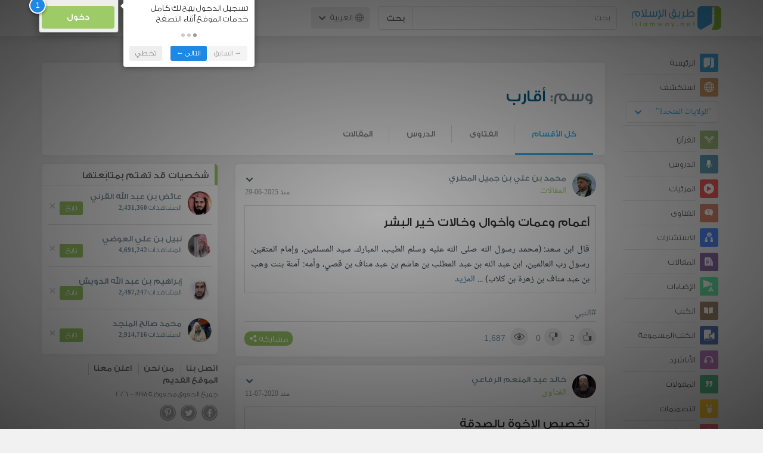

--- FILE ---
content_type: text/html; charset=UTF-8
request_url: https://ar.islamway.net/tag/%D8%A3%D9%82%D8%A7%D8%B1%D8%A8
body_size: 14294
content:
<!DOCTYPE html>
<html lang="ar">
<head>
    <meta charset="utf-8">
    <title>وسم: أقارب - طريق الإسلام</title>
    <link rel="canonical" href="https://ar.islamway.net/tag/%D8%A3%D9%82%D8%A7%D8%B1%D8%A8"/>
        <meta name="viewport" content="width=device-width, initial-scale=1, maximum-scale=5">
    <link rel="preconnect" href="//static.islamway.net">
    <link rel="preload" href="//static.islamway.net/bundles/islamway/fonts/iw-icons-1.4.woff2" as="font" type="font/woff2" crossorigin>
            <link rel="preload" href="//static.islamway.net/bundles/islamway/fonts/gess-med.woff2" as="font" type="font/woff2" crossorigin>
        <link rel="preload" href="//static.islamway.net/bundles/islamway/fonts/noto-naskh-ar.woff2" as="font" type="font/woff2" crossorigin>
        <link rel="preload" href="//static.islamway.net/bundles/islamway/fonts/gess-light.woff2" as="font" type="font/woff2" crossorigin>
        <meta http-equiv="X-UA-Compatible" content="IE=edge">
    <link rel="icon" type="image/x-icon" href="/favicon.ico"/>
    <meta name="theme-color" content="#3c763d"/>
    
    
    
<script type="application/ld+json">
{
    "@context": "http://schema.org",
    "@type": "WebPage"
}
</script>
            <script>
        window.ga=window.ga||function(){(ga.q=ga.q||[]).push(arguments)};ga.l=+new Date;
        ga('create', 'UA-383411-1', {'cookieDomain': 'none','siteSpeedSampleRate': 20});
        ga('require', 'displayfeatures');
        ga('set', 'anonymizeIp', true);
        ga('send', 'pageview');
        ga('set', 'contentGroup3', 'islamw');
        ga('set', 'contentGroup5', window.matchMedia('(display-mode: standalone)').matches ? 'standalone' : 'browser');
    </script>
    <script async src='https://www.google-analytics.com/analytics.js'></script>

    <link rel="manifest" href="/manifest-ar.json"/>
    <link rel="publisher" href="https://plus.google.com/112852462581299882836/"/>     <link rel="home" href="https://ar.islamway.net/"/>
    <meta name="application-name" content="طريق الإسلام"/>
            <link rel="stylesheet" href="https://static.islamway.net/bundles/islamway/css/bootstrap-3.3.4.min.css">
                    <link rel="stylesheet" href="https://static.islamway.net/bundles/islamway/css/bootstrap-rtl-3.3.4.min.css">
                                            <link rel="stylesheet" href="https://static.islamway.net/assets/1.1.15/css/main_rtl.min.css">
                            <link rel="stylesheet" href="/bundles/islamway/css/ramadan1446.css">
        <style>
    .fatwarequest-user-email { color: #2196f3; }
    .entry-view .book-cover { width: 80%; max-width: 400px !important; }
    .post-details .img-wpr img { width: 100% }
    .entry-view .scholarBottom div.info a { color: #555; font-size: 11pt; }
    .brief-biography { font-size: 9pt; }
    @media (max-width: 480px) {
      .post-details #accordion .panel-body { padding: 15px 3px 3px; }
    }

    #content-wpr .entry-view .breadcrumbs, #content-wpr .collection-wpr .breadcrumbs { display: block; margin: 0; padding: 0 20px 10px; max-width: 100%; overflow: hidden; }
    #content-wpr .breadcrumbs ul { width: 800px; }
    #content-wpr .breadcrumbs li a, .breadcrumbs li span { font: 200 13px GE_SS !important; padding: 0; }
    #content-wpr .breadcrumbs li a span { color: #1e88e5; }
    #content-wpr .breadcrumbs li + li::before { content: ""; padding: 0; }

    #content-header.aggregate-173 .iw-panel {
        position: relative;
        margin-top: 0 !important;
        padding: 70px 30px !important;
        text-align: center;
        background-position: left bottom;
        background-repeat: no-repeat;
        background-size: cover;
        background-image: url(/bundles/islamway/images/ramadan-banner-bg.png);
        background-color: #42a9df;
    }
    
    #content-header.aggregate-178 .iw-panel, 
    #content-header.aggregate-182 .iw-panel, 
    #content-header.aggregate-184 .iw-panel, 
    #content-header.aggregate-186 .iw-panel, 
    #content-header.aggregate-188 .iw-panel,
	#content-header.aggregate-190 .iw-panel {
        position: relative;
        margin-top: 0 !important;
        padding: 70px 30px !important;
        text-align: center;
        background-position: left bottom;
        background-repeat: no-repeat;
        background-size: cover;
        background-color: #42a9df;
    }
    
    #content-header.aggregate-178 .iw-panel {
        background-image: url(/bundles/islamway/images/ramadan-1442-banner-bg-02.jpg);
    }
    
    #content-header.aggregate-182 .iw-panel {
        background-image: url(/bundles/islamway/images/ramadan-1443-banner-bg-02.jpg);
    }
    
    #content-header.aggregate-184 .iw-panel {
        background-image: url(/bundles/islamway/images/Lial-Ashr.png);
    }

    #content-header.aggregate-186 .iw-panel {
        background-image: url(/bundles/islamway/images/ramadan-1444-banner-bg-02.jpg);
    }

    #content-header.aggregate-188 .iw-panel {
        background-image: url(/bundles/islamway/images/ramadan-1445-banner-bg-02.jpg);
    }
	
	#content-header.aggregate-190 .iw-panel {
        background-image: url(/bundles/islamway/images/ramadan-1446-banner-bg-02.jpg);
    }

    #content-header.aggregate-173 h1 span, 
    #content-header.aggregate-178 h1 span, 
    #content-header.aggregate-182 h1 span, 
    #content-header.aggregate-184 h1 span, 
    #content-header.aggregate-186 h1 span, 
    #content-header.aggregate-188 h1 span,
    #content-header.aggregate-190 h1 span {
        display: none;
    }

    #content-header.aggregate-173 h1, 
    #content-header.aggregate-178 h1, 
    #content-header.aggregate-182 h1, 
    #content-header.aggregate-184 h1, 
    #content-header.aggregate-186 h1,
    #content-header.aggregate-188 h1,
    #content-header.aggregate-190 h1 {
        color: #fff !important;
        margin: 0 !important;
    }
    </style>
    <script>var isOldIE = false;</script>
    <!--[if lt IE 9]>
    <script>
        // <![CDATA[
    isOldIE = true;
    document.createElement('header');document.createElement('nav');document.createElement('main');document.createElement('footer');
    // ]]>
    </script>
    <![endif]-->
    <!--[if lte IE 9]>
    <script src="//static.islamway.net/bundles/islamway/js/respond-1.4.2.min.js"></script>
    <![endif]-->
</head>
<body class="rtl hover" itemscope itemtype="http://schema.org/WebPage">
<div class="main-wrapper">
    <header class="nav-onscroll nav-down" itemscope itemtype="http://schema.org/WPHeader">
        <div id="header-top">
            <div id="brand-bar">
                <div class="container">
                    <div class="brand-bar-search">
                        <div class="brand-logo">
                            <a href="/">
                                <img height="40" src="//static.islamway.net/uploads/settings/ar-logo.png" alt="طريق الإسلام">
                            </a>
                        </div>
                        <div id="search-wpr">
                            <a href="#" class="main-menu-trigger"><span class="icon-menu"></span><span class="hint">القائمة الرئيسية</span></a>
                            <form method="get" role="search" action="/search">
                                <div class="input-group">
                                    <label for="srch-term" class="sr-only">بحث</label>
                                    <input type="text" class="form-control" placeholder="بحث"
                                           name="query" id="srch-term" value="">
                                    <div class="input-group-btn">
                                        <button class="btn btn-default" type="submit">بحث</button>
                                    </div>
                                </div>
                            </form>
                        </div>

                        <div class="language-picker dropdown">
                            <a href="#" class="dropdown-toggle" data-toggle="dropdown" aria-expanded="false" role="button">
                                <span class="icon-globe"></span>
                                العربية
                                <span class="arrow-down icon-arrow-down"></span>
                            </a>
                            <ul class="dropdown-menu" role="menu" aria-labelledby="language menu">
                                                                    <li role="presentation">
                                                                                    <span role="menuitem" tabindex="-1" class="ar">العربية</span>
                                                                            </li>
                                                                    <li role="presentation">
                                                                                    <a role="menuitem" tabindex="-1" class="en" href="//en.islamway.net/">English</a>
                                                                            </li>
                                                                    <li role="presentation">
                                                                                    <a role="menuitem" tabindex="-1" class="fr" href="http://fr.islamway.net">français</a>
                                                                            </li>
                                                                    <li role="presentation">
                                                                                    <a role="menuitem" tabindex="-1" class="id" href="http://id.islamway.net">Bahasa Indonesia</a>
                                                                            </li>
                                                                    <li role="presentation">
                                                                                    <a role="menuitem" tabindex="-1" class="tr" href="http://tr.islamway.net">Türkçe</a>
                                                                            </li>
                                                                    <li role="presentation">
                                                                                    <a role="menuitem" tabindex="-1" class="fa" href="http://fa.islamway.net">فارسی</a>
                                                                            </li>
                                                                    <li role="presentation">
                                                                                    <a role="menuitem" tabindex="-1" class="es" href="http://es.islamway.net">español</a>
                                                                            </li>
                                                                    <li role="presentation">
                                                                                    <a role="menuitem" tabindex="-1" class="de" href="http://de.islamway.net">Deutsch</a>
                                                                            </li>
                                                                    <li role="presentation">
                                                                                    <a role="menuitem" tabindex="-1" class="it" href="http://it.islamway.net">italiano</a>
                                                                            </li>
                                                                    <li role="presentation">
                                                                                    <a role="menuitem" tabindex="-1" class="pt" href="http://pt.islamway.net">português</a>
                                                                            </li>
                                                                    <li role="presentation">
                                                                                    <a role="menuitem" tabindex="-1" class="zh" href="http://zh.islamway.net">中文</a>
                                                                            </li>
                                                            </ul>
                        </div>
                    </div>

                    <div class="brand-bar-user" data-intro-id="login" data-position='bottom' data-intro-text="تسجيل الدخول يتيح لك كامل خدمات الموقع أثناء التصفح">
                        <div id="user-menu">
                            <div class="membership-btns align-center col-xs-12">
    <div class="menu-container" >
        <a class="btn bg-green color-white header-btn"  data-toggle="modal" data-url="/login" data-target="#modalBox">دخول</a>
    </div>
    <br>
</div>

                        </div>
                    </div>

                </div>
            </div>
        </div>
    </header>

    <div id="main-wpr" class="container">
        <div class="row">
            <div class="col-lg-2 col-md-3">
                <div id="main-menu" class="inner-menu">
                    <div class="dropdown phone-language-picker">
                        <a href="#" class="dropdown-toggle" data-toggle="dropdown" aria-expanded="false" role="button">
                            <span class="icon-globe"></span>
                            العربية
                            <span class="arrow-down icon-arrow-down"></span>
                        </a>
                        <ul class="dropdown-menu" role="menu" aria-labelledby="language menu">
                                                            <li role="presentation">
                                                                            <span role="menuitem" tabindex="-1" class="ar">العربية</span>
                                                                    </li>
                                                            <li role="presentation">
                                                                            <a role="menuitem" tabindex="-1" class="en" href="//en.islamway.net/">English</a>
                                                                    </li>
                                                            <li role="presentation">
                                                                            <a role="menuitem" tabindex="-1" class="fr" href="http://fr.islamway.net">français</a>
                                                                    </li>
                                                            <li role="presentation">
                                                                            <a role="menuitem" tabindex="-1" class="id" href="http://id.islamway.net">Bahasa Indonesia</a>
                                                                    </li>
                                                            <li role="presentation">
                                                                            <a role="menuitem" tabindex="-1" class="tr" href="http://tr.islamway.net">Türkçe</a>
                                                                    </li>
                                                            <li role="presentation">
                                                                            <a role="menuitem" tabindex="-1" class="fa" href="http://fa.islamway.net">فارسی</a>
                                                                    </li>
                                                            <li role="presentation">
                                                                            <a role="menuitem" tabindex="-1" class="es" href="http://es.islamway.net">español</a>
                                                                    </li>
                                                            <li role="presentation">
                                                                            <a role="menuitem" tabindex="-1" class="de" href="http://de.islamway.net">Deutsch</a>
                                                                    </li>
                                                            <li role="presentation">
                                                                            <a role="menuitem" tabindex="-1" class="it" href="http://it.islamway.net">italiano</a>
                                                                    </li>
                                                            <li role="presentation">
                                                                            <a role="menuitem" tabindex="-1" class="pt" href="http://pt.islamway.net">português</a>
                                                                    </li>
                                                            <li role="presentation">
                                                                            <a role="menuitem" tabindex="-1" class="zh" href="http://zh.islamway.net">中文</a>
                                                                    </li>
                                                    </ul>
                    </div>
                    <ul id="activity-stream-tabs" class="list-inline">
    
    <li >
        <a href="/?tab=m">
            <i class="icon-logo-gray"></i>
            <span>الرئيسة</span>
        </a>
    </li>

        <li class="" data-intro-id="discover" data-position='bottom' data-intro-text="استعرض المواد الأكثر اهتمامًا من زوار دولتك أو الدولة التي تختارها">
        <a href="/?tab=h">
            <i class="icon-globe"></i>
            <span>استكشف</span>
        </a>
        <input type="hidden" id="country-code" name="country-code" value="US">
        <div id="country-selector" class="btn-group" data-id="US">
          <a type="button" class="dropdown-toggle" data-toggle="dropdown" aria-haspopup="true" aria-expanded="false">
              "الولايات المتحدة"
            <span class="arrow-down icon-arrow-down"></span>
          </a>
          <ul class="dropdown-menu">
            <li><a href="#" data-id="SA">السعودية</a></li>
            <li><a href="#" data-id="EG">مصر</a></li>
            <li><a href="#" data-id="DZ">الجزائر</a></li>
            <li><a href="#" data-id="MA">المغرب</a></li>
            <li class="countries-filter-search"><input id="country-filter" type="text" /></li>
            <li class="all-countries"></li>
          </ul>
        </div>
    </li>
</ul>
                    
    
<ul itemscope itemtype="http://schema.org/SiteNavigationElement">
            <li >
            <a itemprop="url" href="/recitations" title="القرآن">
                <i class="icon-recitations"></i>
                <span itemprop="name">القرآن</span>
            </a>
        </li>
            <li >
            <a itemprop="url" href="/lessons" title="الدروس">
                <i class="icon-lessons"></i>
                <span itemprop="name">الدروس</span>
            </a>
        </li>
            <li >
            <a itemprop="url" href="/videos" title="المرئيات">
                <i class="icon-videos"></i>
                <span itemprop="name">المرئيات</span>
            </a>
        </li>
            <li >
            <a itemprop="url" href="/fatawa" title="الفتاوى">
                <i class="icon-fatawa"></i>
                <span itemprop="name">الفتاوى</span>
            </a>
        </li>
            <li >
            <a itemprop="url" href="/counsels" title="الاستشارات">
                <i class="icon-counsels"></i>
                <span itemprop="name">الاستشارات</span>
            </a>
        </li>
            <li >
            <a itemprop="url" href="/articles" title="المقالات">
                <i class="icon-articles"></i>
                <span itemprop="name">المقالات</span>
            </a>
        </li>
            <li >
            <a itemprop="url" href="/spotlights" title="الإضاءات">
                <i class="icon-spotlights"></i>
                <span itemprop="name">الإضاءات</span>
            </a>
        </li>
            <li >
            <a itemprop="url" href="/books" title="الكتب">
                <i class="icon-books"></i>
                <span itemprop="name">الكتب</span>
            </a>
        </li>
            <li >
            <a itemprop="url" href="/audiobooks" title="الكتب المسموعة">
                <i class="icon-audiobooks"></i>
                <span itemprop="name">الكتب المسموعة</span>
            </a>
        </li>
            <li >
            <a itemprop="url" href="/anasheed" title="الأناشيد">
                <i class="icon-anasheed"></i>
                <span itemprop="name">الأناشيد</span>
            </a>
        </li>
            <li >
            <a itemprop="url" href="/quotes" title="المقولات">
                <i class="icon-quotes"></i>
                <span itemprop="name">المقولات</span>
            </a>
        </li>
            <li >
            <a itemprop="url" href="/photos" title="التصميمات">
                <i class="icon-photos"></i>
                <span itemprop="name">التصميمات</span>
            </a>
        </li>
            <li >
            <a itemprop="url" href="https://akhawat.islamway.net/forum/" title="ركن الأخوات">
                <i class="icon-sisters"></i>
                <span itemprop="name">ركن الأخوات</span>
            </a>
        </li>
            <li >
            <a itemprop="url" href="/scholars" title="العلماء والدعاة">
                <i class="icon-scholars"></i>
                <span itemprop="name">العلماء والدعاة</span>
            </a>
        </li>
    </ul>

                    <ul class="about-menu">
                        <li ><a href="/contact-forms/send">
                                <i class="icon-logo-gray icon-gray"></i>
                                <span>اتصل بنا</span>
                            </a></li>
                        <li >
                            <a href="/page/101/%D9%85%D9%86%20%D9%86%D8%AD%D9%86">
                                <i class="icon-logo-gray icon-gray"></i>
                                <span>من نحن</span>
                            </a>
                        </li>
                        <li >
                            <a href="/page/104/%D8%A7%D8%B9%D9%84%D9%86%20%D9%85%D8%B9%D9%86%D8%A7">
                                <i class="icon-logo-gray icon-gray"></i>
                                <span>اعلن معنا</span>
                            </a>
                        </li>
                        <li>
                            <a class="back-to-old" onclick="ga('send', 'event', 'Back-to-old-version', 'https://ar.islamway.net/tag/%D8%A3%D9%82%D8%A7%D8%B1%D8%A8')" href="http://ar.old.islamway.net/tag/%D8%A3%D9%82%D8%A7%D8%B1%D8%A8">
                                <i class="icon-logo-gray icon-gray"></i>
                                <span>الموقع القديم</span>
                            </a>
                        </li>
                    </ul>

                    <div class="about-sec">
                        <span class="copyrights">جميع الحقوق محفوظة 1998 - 2026</span>
                        <div class="side-social-icons">
                            <ul>
                                <li><a target="_blank" rel="noopener noreferrer" href="https://www.facebook.com/ArIslamway" title="Facebook"><span class="icon-facebook-rounded"></span></a></li>
                                <li><a target="_blank" rel="noopener noreferrer" href="https://twitter.com/ArIslamway" title="Twitter"><span class="icon-twitter-rounded"></span></a></li>
                                <li><a target="_blank" rel="noopener noreferrer" href="https://www.pinterest.com/ArIslamway" title="Pinterest"><span class="icon-pinterest-rounded"></span></a></li>
                            </ul>

                        </div>

                        
                    </div>
                </div>
            </div>

            <div class="col-lg-10 col-md-9">

                <a class="starttour" href="javascript:void(0);" style="display: none">مساعدة</a>
                <div class="ads_wrap">
                    <div class="ads-box-200x90 top_ad_small">
                        <div class="adunit" data-adunit="AR_200x90_W_top_allpages" data-dimensions="200x90" data-size-mapping="top-right-ads" itemscope itemtype="http://schema.org/WPAdBlock" style="margin:0 auto 15px auto;"></div>
                    </div>
                    <div class="ads-box-728x90 top_ad_big">
                        <div class="adunit" data-adunit="AR_728x90-320x100_WTM_top_allpages" data-size-mapping="top-left-ads" itemscope itemtype="http://schema.org/WPAdBlock" style=" margin:0 auto 15px auto;"></div>
                    </div>
                </div>
                <main class="row">
                    <div id="content-header" class="col-sm-12">
  <div class="iw-panel clearfix" style="margin-top:15px; padding:20px 20px 0 20px; border-radius:5px;">
    <h1 class="title"><span style="color:#78909C">وسم:</span> أقارب</h1>

        <ul class="nav navbar-nav navbar-right header-nav">
            <li class="open"><a href="/tag/%D8%A3%D9%82%D8%A7%D8%B1%D8%A8">كل الأقسام</a></li>
                        <li class=""><a href="/fatawa/tag/%D8%A3%D9%82%D8%A7%D8%B1%D8%A8">الفتاوى</a></li>
                        <li class=""><a href="/lessons/tag/%D8%A3%D9%82%D8%A7%D8%B1%D8%A8">الدروس</a></li>
                        <li class=""><a href="/articles/tag/%D8%A3%D9%82%D8%A7%D8%B1%D8%A8">المقالات</a></li>
                      </ul>
  </div>
</div>

                                                            <div id="content-wpr" class="col-lg-8">

                        <div class="breadcrumbs">
    <ul>
          <li><a href="/" class="home" data-tip="الرئيسة"><span>الرئيسة</span></a></li>
          <li><span>وسم: أقارب</span></li>
        </ul>
</div>

                        
                        
                                                
                        
                        <div class="row list-wpr">
  <div class="modal fade" id="share-dialog" tabindex="-1" role="dialog" aria-labelledby="share-dialog-title" aria-hidden="true">
  <div class="modal-dialog">
    <div class="modal-content">
      <div class="modal-header">
        <button type="button" class="close" data-dismiss="modal" aria-label="Close"><span aria-hidden="true">&times;</span></button>
        <h4 class="modal-title" id="share-dialog-title">مشاركة</h4>
      </div>
      <div class="modal-body">
        <textarea id="sharing-text" rows="5" style="width:100%"></textarea>
        <input type="hidden" id="shared-entry" value="" />
      </div>
      <div class="modal-footer" style="margin:10px 20px;">
        <div class="pull-right">
          <ul id="micropost-audience-dropdown" style="margin-top: 16px; margin-bottom: 0;">
            <input type="hidden" id="micropost-audience" value="1">
            <li class="dropdown" style="line-height: 20px;">
              <a href="#" class="dropdown-toggle" data-toggle="dropdown">الجميع <b class="caret"></b></a>
              <ul class="dropdown-menu">
                <li><a href="#" audience="1">الجميع</a></li>
                <li><a href="#" audience="2">متابعي المتابِعين</a></li>
                <li><a href="#" audience="4">المتابِعون</a></li>
                <li><a href="#" audience="8">أنا فقط</a></li>
              </ul>
            </li>
          </ul>
        </div>

        <button type="button" class="btn btn-default" data-dismiss="modal">إلغاء الأمر</button>
        <button type="button" id="share-btn" class="btn btn-primary">مشاركة</button>
      </div>
    </div>
  </div>
</div>
<div class="modal fade" id="reporting-dialog" tabindex="-1" role="dialog" aria-labelledby="reporting-micropost" aria-hidden="true">
  <div class="modal-dialog">
    <div class="modal-content">
      <div class="modal-header">
        <button type="button" class="close" data-dismiss="modal" aria-label="Close"><span aria-hidden="true">&times;</span></button>
        <h4 class="modal-title" id="reporting-micropost">الإبلاغ عن المادة</h4>
      </div>
      <div class="modal-body">
        <textarea id="reporting-text" rows="5" style="width:100%"></textarea>
        <input type="hidden" id="reported-entry" value="" />
      </div>
      <div class="modal-footer" style="margin:10px 20px;">
        <button type="button" class="btn btn-default" data-dismiss="modal">إلغاء الأمر</button>
        <button type="button" id="reporting-btn" class="btn btn-primary">إرسال</button>
      </div>
    </div>
  </div>
</div>
  <div class="modal fade" id="edit-blog-dialog" tabindex="-1" role="dialog" aria-labelledby="edit-micropost" aria-hidden="true">
    <div class="modal-dialog">
      <div class="modal-content">
        <div class="modal-header">
          <button type="button" class="close" data-dismiss="modal" aria-label="Close"><span aria-hidden="true">&times;</span></button>
          <h4 class="modal-title" id="edit-micropost">تعديل تدوينة</h4>
        </div>
        <div class="modal-body">
          <textarea id="edit-blog-text" rows="5" style="width:100%"></textarea>
          <input type="hidden" id="blog-entry-to-edit" value="" />
        </div>
        <div class="modal-footer" style="margin:10px 20px;">
          <button type="button" class="btn btn-default" data-dismiss="modal">إلغاء الأمر</button>
          <button type="button" id="btn-edit-blog" class="btn btn-primary">تعديل</button>
        </div>
      </div>
    </div>
  </div>
<!-- --------------------------------------------- -->
<div class="col-sm-12">
    
    <a id="page-1" class="page-anchor"></a>
        <div class="iw-panel" id="" data-position='left' data-intro="تفاصيل أكثر لاستعراض المادة من الصفحات الرئيسية، كما يمكنك مشاركة المادة على عدة وسائل اجتماعية">
      
    <div class="list-item entry" data-id="2680328" data-rank="2025-06-29 14:52:00">

        


                                        <div class="media">
        <div class="media-left">
                            <a href="/scholar/5286/%D9%85%D8%AD%D9%85%D8%AF-%D8%A8%D9%86-%D8%B9%D9%84%D9%8A-%D8%A8%D9%86-%D8%AC%D9%85%D9%8A%D9%84-%D8%A7%D9%84%D9%85%D8%B7%D8%B1%D9%8A">
                    <img class="media-object avatar veiled" src="//static.islamway.net/uploads/authors/_40x40/no-photo.png" data-src="//static.islamway.net/uploads/authors/_40x40/majmtri.jpg" alt="محمد بن علي بن جميل المطري">
                </a>
                    </div>
        <div class="media-body">
            <div class="media-action-menu">                     
    <div class="entry-menu dropdown">
        <button class="dropdown-toggle" type="button" id="entryMenu_2680328" data-toggle="dropdown" aria-label="خيارات المادة" aria-expanded="true"><span class="arrow-down icon-arrow-down"></span></button>
        <ul class="dropdown-menu dropdown-menu-left" role="menu" aria-labelledby="entryMenu_2680328">

                            <li role="presentation"><a role="menuitem" tabindex="-1" href="#" class="act bookmark"><i class="icon-bookmark"></i> <span>حفظ</span></a></li>
                <li role="presentation"><a role="menuitem" tabindex="-1" href="#" class="act favourite"><i class="icon-favourite"></i> <span>أضف إلى المفضلة</span></a></li>
            
            
                    </ul>
    </div>
 </div>
                            <h3 class="media-heading user-name"><a href="/scholar/5286/%D9%85%D8%AD%D9%85%D8%AF-%D8%A8%D9%86-%D8%B9%D9%84%D9%8A-%D8%A8%D9%86-%D8%AC%D9%85%D9%8A%D9%84-%D8%A7%D9%84%D9%85%D8%B7%D8%B1%D9%8A">محمد بن علي بن جميل المطري</a></h3>
            
            <div style="font-size:114%">
                                    <a href="/articles" class="section">المقالات</a>
                                <span class="time"> منذ 2025-06-29</span>
            </div>
        </div>
    </div>

    <div class="fragment-wpr">
        <div class="fragment-inner">
                            <h2 class="article-title">
                    <a href="/article/96658/%D8%A3%D8%B9%D9%85%D8%A7%D9%85-%D9%88%D8%B9%D9%85%D8%A7%D8%AA-%D9%88%D8%A3%D8%AE%D9%88%D8%A7%D9%84-%D9%88%D8%AE%D8%A7%D9%84%D8%A7%D8%AA-%D8%AE%D9%8A%D8%B1-%D8%A7%D9%84%D8%A8%D8%B4%D8%B1">
                        أعمام وعمات وأخوال وخالات خير البشر
                    </a>
                </h2>
                        <div class="text">قال ابن سعد: (محمد رسول الله صلى الله عليه وسلم الطيب، المبارك، سيد المسلمين، وإمام المتقين، رسول رب العالمين، ابن عبد الله بن عبد المطلب بن هاشم بن عبد مناف بن قصي، وأمه: آمنة بنت وهب بن عبد مناف بن زهرة بن كلاب) ... <a href="/article/96658/%D8%A3%D8%B9%D9%85%D8%A7%D9%85-%D9%88%D8%B9%D9%85%D8%A7%D8%AA-%D9%88%D8%A3%D8%AE%D9%88%D8%A7%D9%84-%D9%88%D8%AE%D8%A7%D9%84%D8%A7%D8%AA-%D8%AE%D9%8A%D8%B1-%D8%A7%D9%84%D8%A8%D8%B4%D8%B1">المزيد</a></div>

        </div>
        <div class="entry-footer">
                                                                    <div class="tags"><a href="/tag/%D8%A7%D9%84%D9%86%D8%A8%D9%8A">#النبي</a></div>
                            

            <div class="entry-ctrls">
                <div class="entry-ctrls-views">
                    <div>
                        <a class="act icon-like"></a>
                        <span class="up-votes">2</span>
                    </div>
                                        <div>
                        <a class="act icon-dislike"></a>
                        <span class="down-votes">0</span>
                    </div>
                                        <div>
                        <span class="icon-views"></span>
                        <span class="views-count">1,687</span>
                    </div>
                </div>

                <div class="share-wpr">
                    <a class="share-ctr act">
                        <span>مشاركة</span>
                        <i class="icon-share"></i>
                    </a>
                    <div class="sharing-icons horizontal" data-url="http://iswy.co/e2hpg8" data-title="أعمام وعمات وأخوال وخالات خير البشر - محمد بن علي بن جميل المطري"></div>
                </div>
            </div>
        </div>
    </div>

                </div>
    </div>

          <div class="iw-panel" >
      
    <div class="list-item entry" data-id="2465670" data-rank="2020-07-11 23:13:00">

        


                                        <div class="media">
        <div class="media-left">
                            <a href="/scholar/1230/%D8%AE%D8%A7%D9%84%D8%AF-%D8%B9%D8%A8%D8%AF-%D8%A7%D9%84%D9%85%D9%86%D8%B9%D9%85-%D8%A7%D9%84%D8%B1%D9%81%D8%A7%D8%B9%D9%8A">
                    <img class="media-object avatar veiled" src="//static.islamway.net/uploads/authors/_40x40/no-photo.png" data-src="//static.islamway.net/uploads/authors/_40x40/KAR.jpg" alt="خالد عبد المنعم الرفاعي">
                </a>
                    </div>
        <div class="media-body">
            <div class="media-action-menu">                     
    <div class="entry-menu dropdown">
        <button class="dropdown-toggle" type="button" id="entryMenu_2465670" data-toggle="dropdown" aria-label="خيارات المادة" aria-expanded="true"><span class="arrow-down icon-arrow-down"></span></button>
        <ul class="dropdown-menu dropdown-menu-left" role="menu" aria-labelledby="entryMenu_2465670">

                            <li role="presentation"><a role="menuitem" tabindex="-1" href="#" class="act bookmark"><i class="icon-bookmark"></i> <span>حفظ</span></a></li>
                <li role="presentation"><a role="menuitem" tabindex="-1" href="#" class="act favourite"><i class="icon-favourite"></i> <span>أضف إلى المفضلة</span></a></li>
            
            
                    </ul>
    </div>
 </div>
                            <h3 class="media-heading user-name"><a href="/scholar/1230/%D8%AE%D8%A7%D9%84%D8%AF-%D8%B9%D8%A8%D8%AF-%D8%A7%D9%84%D9%85%D9%86%D8%B9%D9%85-%D8%A7%D9%84%D8%B1%D9%81%D8%A7%D8%B9%D9%8A">خالد عبد المنعم الرفاعي</a></h3>
            
            <div style="font-size:114%">
                                    <a href="/fatawa" class="section">الفتاوى</a>
                                <span class="time"> منذ 2020-07-11</span>
            </div>
        </div>
    </div>

    <div class="fragment-wpr">
        <div class="fragment-inner">
                            <h2 class="fatwa-title">
                    <a href="/fatwa/78288/%D8%AA%D8%AE%D8%B5%D9%8A%D8%B5-%D8%A7%D9%84%D8%A5%D8%AE%D9%88%D8%A9-%D8%A8%D8%A7%D9%84%D8%B5%D8%AF%D9%82%D8%A9">
                        تخصيص الإخوة بالصدقة
                    </a>
                </h2>
                        <div class="fatwa">
  <div>
    <div class="question"><p>اعمل واخصص جزء من راتبى نسبه كل شهر لوجه الله ولى اخوه واخوات مازالوا طلبه وطالبات. هل استطيع أن اعطيهم من هذا المال مع العلم انى لا استطيع ان اخرج من مالي أكثر من هذه النسبة</p></div>
        <div class="answer html">الحمد لله، والصلاة والسلام على رسول الله، وعلى آله وصحبه ومن والاه، ثم أما بعد:فإن أفضل من تتصدق عليه هم الأقارب من الإخوة وغيرهم، وقد قرر أهل العلم أن الأفضل التصدق على الأقربين، فيُقدِّم الأقرب فالأقرب، مع مراعاة &nbsp;أشدهم حاجة؛ فيُقدَّم على غيره؛ فقد روى أصحاب &quot;السنن&quot;، عن سلمان بن ... <a href="/fatwa/78288/%D8%AA%D8%AE%D8%B5%D9%8A%D8%B5-%D8%A7%D9%84%D8%A5%D8%AE%D9%88%D8%A9-%D8%A8%D8%A7%D9%84%D8%B5%D8%AF%D9%82%D8%A9">أكمل القراءة</a></div>
      </div>
</div>
        </div>
        <div class="entry-footer">
                                                                    <div class="tags"><a href="/tag/%D8%B5%D8%AF%D9%82%D8%A9">#صدقة</a></div>
                            

            <div class="entry-ctrls">
                <div class="entry-ctrls-views">
                    <div>
                        <a class="act icon-like"></a>
                        <span class="up-votes">8</span>
                    </div>
                                        <div>
                        <a class="act icon-dislike"></a>
                        <span class="down-votes">0</span>
                    </div>
                                        <div>
                        <span class="icon-views"></span>
                        <span class="views-count">4,298</span>
                    </div>
                </div>

                <div class="share-wpr">
                    <a class="share-ctr act">
                        <span>مشاركة</span>
                        <i class="icon-share"></i>
                    </a>
                    <div class="sharing-icons horizontal" data-url="http://iswy.co/e2b7s6" data-title="تخصيص الإخوة بالصدقة - خالد عبد المنعم الرفاعي"></div>
                </div>
            </div>
        </div>
    </div>

                </div>
    </div>

          <div class="iw-panel" >
      
    <div class="list-item entry" data-id="2293946" data-rank="2017-11-29 22:36:00">

        


                                        <div class="media">
        <div class="media-left">
                            <a href="/scholar/1536/%D8%B3%D8%B9%D8%AF-%D8%A8%D9%86-%D8%AA%D8%B1%D9%83%D9%8A-%D8%A7%D9%84%D8%AE%D8%AB%D9%84%D8%A7%D9%86">
                    <img class="media-object avatar veiled" src="//static.islamway.net/uploads/authors/_40x40/no-photo.png" data-src="//static.islamway.net/uploads/authors/_40x40/saadkhathlan.jpg" alt="سعد بن تركي الخثلان">
                </a>
                    </div>
        <div class="media-body">
            <div class="media-action-menu">                     
    <div class="entry-menu dropdown">
        <button class="dropdown-toggle" type="button" id="entryMenu_2293946" data-toggle="dropdown" aria-label="خيارات المادة" aria-expanded="true"><span class="arrow-down icon-arrow-down"></span></button>
        <ul class="dropdown-menu dropdown-menu-left" role="menu" aria-labelledby="entryMenu_2293946">

                            <li role="presentation"><a role="menuitem" tabindex="-1" href="#" class="act bookmark"><i class="icon-bookmark"></i> <span>حفظ</span></a></li>
                <li role="presentation"><a role="menuitem" tabindex="-1" href="#" class="act favourite"><i class="icon-favourite"></i> <span>أضف إلى المفضلة</span></a></li>
            
            
                    </ul>
    </div>
 </div>
                            <h3 class="media-heading user-name"><a href="/scholar/1536/%D8%B3%D8%B9%D8%AF-%D8%A8%D9%86-%D8%AA%D8%B1%D9%83%D9%8A-%D8%A7%D9%84%D8%AE%D8%AB%D9%84%D8%A7%D9%86">سعد بن تركي الخثلان</a></h3>
            
            <div style="font-size:114%">
                                                        <a href="/collection/15635/%D8%B4%D8%B1%D8%AD-%D9%85%D8%AA%D9%86-%D9%81%D8%B5%D9%88%D9%84-%D9%81%D9%8A-%D8%A7%D9%84%D8%A2%D8%AF%D8%A7%D8%A8-%D9%88%D9%85%D9%83%D8%A7%D8%B1%D9%85-%D8%A7%D9%84%D8%A3%D8%AE%D9%84%D8%A7%D9%82-%D8%A7%D9%84%D9%85%D8%B4%D8%B1%D9%88%D8%B9%D8%A9" class="section">شرح متن فصول في الآداب ومكارم الأخلاق المشروعة </a>
                                <span class="time"> منذ 2017-11-29</span>
            </div>
        </div>
    </div>

    <div class="fragment-wpr">
        <div class="fragment-inner">
                        
                
<h2 class="lesson-title">
    <a href="/lesson/197993/-5-%D9%85%D9%86-%D9%82%D9%88%D9%84%D9%87-%D9%81%D8%B5%D9%84-%D9%88%D9%84%D8%A7-%D9%8A%D9%86%D8%A8%D8%BA%D9%8A-%D9%84%D8%A3%D8%AD%D8%AF-%D8%A3%D9%86-%D9%8A%D9%87%D8%AC%D9%85-%D8%B9%D9%84%D9%89-%D8%A3%D9%82%D8%A7%D8%B1%D8%A8-%D8%A3%D9%88-%D8%A3%D8%AC%D8%A7%D9%86%D8%A8">
        (5) - من قوله - فصل - ولا ينبغي لأحد أن يهجم على أقارب أو أجانب
    </a>
</h2>


        
<div class="mp3-player clearfix" data-id="2293946" data-media="https://media.islamway.net/lessons/1536/15635/452_Kthlan_FesolAdabAklak_05.mp3">
  <img class="pull-left" src="//static.islamway.net/bundles/islamway/images/aud-ph1.png" alt="Audio player placeholder">
  <img class="pull-right" src="//static.islamway.net/bundles/islamway/images/aud-ph2.png" alt="Audio player placeholder">
</div>


        </div>
        <div class="entry-footer">
                                                                    <div class="tags"><a href="/tag/%D8%A7%D9%84%D8%A3%D8%AE%D9%84%D8%A7%D9%82">#الأخلاق</a></div>
                            

            <div class="entry-ctrls">
                <div class="entry-ctrls-views">
                    <div>
                        <a class="act icon-like"></a>
                        <span class="up-votes">1</span>
                    </div>
                                        <div>
                        <a class="act icon-dislike"></a>
                        <span class="down-votes">1</span>
                    </div>
                                        <div>
                        <span class="icon-views"></span>
                        <span class="views-count">3,209</span>
                    </div>
                </div>

                <div class="share-wpr">
                    <a class="share-ctr act">
                        <span>مشاركة</span>
                        <i class="icon-share"></i>
                    </a>
                    <div class="sharing-icons horizontal" data-url="http://iswy.co/e2605q" data-title="(5) - من قوله - فصل - ولا ينبغي لأحد أن يهجم على أقارب أو أجانب - سعد بن تركي الخثلان"></div>
                </div>
            </div>
        </div>
    </div>

                </div>
    </div>

          <div class="iw-panel" >
      
    <div class="list-item entry" data-id="2285094" data-rank="2017-10-06 21:14:00">

        


                                        <div class="media">
        <div class="media-left">
                            <a href="/scholar/50/%D9%85%D8%AD%D9%85%D8%AF-%D8%A8%D9%86-%D8%B5%D8%A7%D9%84%D8%AD-%D8%A7%D9%84%D8%B9%D8%AB%D9%8A%D9%85%D9%8A%D9%86">
                    <img class="media-object avatar veiled" src="//static.islamway.net/uploads/authors/_40x40/no-photo.png" data-src="//static.islamway.net/uploads/authors/_40x40/muhammad-bin-salih-al-uthaimeen.jpg" alt="محمد بن صالح العثيمين">
                </a>
                    </div>
        <div class="media-body">
            <div class="media-action-menu">                     
    <div class="entry-menu dropdown">
        <button class="dropdown-toggle" type="button" id="entryMenu_2285094" data-toggle="dropdown" aria-label="خيارات المادة" aria-expanded="true"><span class="arrow-down icon-arrow-down"></span></button>
        <ul class="dropdown-menu dropdown-menu-left" role="menu" aria-labelledby="entryMenu_2285094">

                            <li role="presentation"><a role="menuitem" tabindex="-1" href="#" class="act bookmark"><i class="icon-bookmark"></i> <span>حفظ</span></a></li>
                <li role="presentation"><a role="menuitem" tabindex="-1" href="#" class="act favourite"><i class="icon-favourite"></i> <span>أضف إلى المفضلة</span></a></li>
            
            
                    </ul>
    </div>
 </div>
                            <h3 class="media-heading user-name"><a href="/scholar/50/%D9%85%D8%AD%D9%85%D8%AF-%D8%A8%D9%86-%D8%B5%D8%A7%D9%84%D8%AD-%D8%A7%D9%84%D8%B9%D8%AB%D9%8A%D9%85%D9%8A%D9%86">محمد بن صالح العثيمين</a></h3>
            
            <div style="font-size:114%">
                                    <a href="/fatawa" class="section">الفتاوى</a>
                                <span class="time"> منذ 2017-10-06</span>
            </div>
        </div>
    </div>

    <div class="fragment-wpr">
        <div class="fragment-inner">
                            <h2 class="fatwa-title">
                    <a href="/fatwa/75933/%D8%AD%D9%83%D9%85-%D9%85%D9%82%D8%A7%D8%B7%D8%B9%D8%A9-%D8%A7%D9%84%D8%AC%D9%8A%D8%B1%D8%A7%D9%86-%D9%88%D8%A7%D9%84%D8%A3%D9%82%D8%A7%D8%B1%D8%A8-%D8%A7%D9%84%D8%B0%D9%8A%D9%86-%D9%81%D9%8A-%D9%85%D9%86%D8%A7%D8%B2%D9%84%D9%87%D9%85-%D8%AF%D8%B4%D9%88%D8%B4">
                        حكم مقاطعة الجيران والأقارب الذين في منازلهم دشوش
                    </a>
                </h2>
                        <div class="fatwa">
  <div>
    <div class="question"><p class="text-justify">&nbsp;هل يجوز مقاطعة الجيران والأقارب الذين في بيوتهم دش من الزيارة وغيرها؟</p></div>
        
        
<div class="mp3-player clearfix" data-id="2285094" data-media="https://media.islamway.net/fatawa/50/ مقاطعة الأقارب الذين في منازلهم دشوش.mp3">
  <img class="pull-left" src="//static.islamway.net/bundles/islamway/images/aud-ph1.png" alt="Audio player placeholder">
  <img class="pull-right" src="//static.islamway.net/bundles/islamway/images/aud-ph2.png" alt="Audio player placeholder">
</div>

      </div>
</div>
        </div>
        <div class="entry-footer">
                                                                    <div class="tags"><a href="/tag/%D8%A3%D9%82%D8%A7%D8%B1%D8%A8">#أقارب</a></div>
                            

            <div class="entry-ctrls">
                <div class="entry-ctrls-views">
                    <div>
                        <a class="act icon-like"></a>
                        <span class="up-votes">6</span>
                    </div>
                                        <div>
                        <a class="act icon-dislike"></a>
                        <span class="down-votes">1</span>
                    </div>
                                        <div>
                        <span class="icon-views"></span>
                        <span class="views-count">20,631</span>
                    </div>
                </div>

                <div class="share-wpr">
                    <a class="share-ctr act">
                        <span>مشاركة</span>
                        <i class="icon-share"></i>
                    </a>
                    <div class="sharing-icons horizontal" data-url="http://iswy.co/e25nh6" data-title="حكم مقاطعة الجيران والأقارب الذين في منازلهم دشوش - محمد بن صالح العثيمين"></div>
                </div>
            </div>
        </div>
    </div>

                </div>
    </div>

          <div class="iw-panel" >
      
    <div class="list-item entry" data-id="2282053" data-rank="2017-09-19 21:53:00">

        


                                        <div class="media">
        <div class="media-left">
                            <a href="/scholar/50/%D9%85%D8%AD%D9%85%D8%AF-%D8%A8%D9%86-%D8%B5%D8%A7%D9%84%D8%AD-%D8%A7%D9%84%D8%B9%D8%AB%D9%8A%D9%85%D9%8A%D9%86">
                    <img class="media-object avatar veiled" src="//static.islamway.net/uploads/authors/_40x40/no-photo.png" data-src="//static.islamway.net/uploads/authors/_40x40/muhammad-bin-salih-al-uthaimeen.jpg" alt="محمد بن صالح العثيمين">
                </a>
                    </div>
        <div class="media-body">
            <div class="media-action-menu">                     
    <div class="entry-menu dropdown">
        <button class="dropdown-toggle" type="button" id="entryMenu_2282053" data-toggle="dropdown" aria-label="خيارات المادة" aria-expanded="true"><span class="arrow-down icon-arrow-down"></span></button>
        <ul class="dropdown-menu dropdown-menu-left" role="menu" aria-labelledby="entryMenu_2282053">

                            <li role="presentation"><a role="menuitem" tabindex="-1" href="#" class="act bookmark"><i class="icon-bookmark"></i> <span>حفظ</span></a></li>
                <li role="presentation"><a role="menuitem" tabindex="-1" href="#" class="act favourite"><i class="icon-favourite"></i> <span>أضف إلى المفضلة</span></a></li>
            
            
                    </ul>
    </div>
 </div>
                            <h3 class="media-heading user-name"><a href="/scholar/50/%D9%85%D8%AD%D9%85%D8%AF-%D8%A8%D9%86-%D8%B5%D8%A7%D9%84%D8%AD-%D8%A7%D9%84%D8%B9%D8%AB%D9%8A%D9%85%D9%8A%D9%86">محمد بن صالح العثيمين</a></h3>
            
            <div style="font-size:114%">
                                    <a href="/fatawa" class="section">الفتاوى</a>
                                <span class="time"> منذ 2017-09-19</span>
            </div>
        </div>
    </div>

    <div class="fragment-wpr">
        <div class="fragment-inner">
                            <h2 class="fatwa-title">
                    <a href="/fatwa/75923/%D8%AD%D9%83%D9%85-%D8%B2%D9%8A%D8%A7%D8%B1%D8%A9-%D8%A7%D9%84%D8%A3%D9%82%D8%A7%D8%B1%D8%A8-%D8%A7%D9%84%D8%B0%D9%8A%D9%86-%D9%81%D9%8A-%D8%A8%D9%8A%D9%88%D8%AA%D9%87%D9%85-%D9%85%D9%86%D9%83%D8%B1%D8%A7%D8%AA">
                        حكم زيارة الأقارب الذين في بيوتهم منكرات
                    </a>
                </h2>
                        <div class="fatwa">
  <div>
    <div class="question"><p class="text-justify">شخص لـه أقارب وهو يزورهم صلة للرحم، ويوجد في بيوت هؤلاء الأقارب بعض المنكرات المنتشرة في هذا الزمان، وهذه المنكرات لا تغلق بحضوره ولا بعدم حضوره، فماذا تنصحونه أن يفعل لكي يبقي على هذه الصلة -صلة الرحم-؟</p></div>
        
        
<div class="mp3-player clearfix" data-id="2282053" data-media="https://media.islamway.net/fatawa/50/ زيار ة الأقارب الذين في بيوتهم منكرات.mp3">
  <img class="pull-left" src="//static.islamway.net/bundles/islamway/images/aud-ph1.png" alt="Audio player placeholder">
  <img class="pull-right" src="//static.islamway.net/bundles/islamway/images/aud-ph2.png" alt="Audio player placeholder">
</div>

      </div>
</div>
        </div>
        <div class="entry-footer">
                                                                    <div class="tags"><a href="/tag/%D8%A3%D9%82%D8%A7%D8%B1%D8%A8">#أقارب</a></div>
                            

            <div class="entry-ctrls">
                <div class="entry-ctrls-views">
                    <div>
                        <a class="act icon-like"></a>
                        <span class="up-votes">18</span>
                    </div>
                                        <div>
                        <a class="act icon-dislike"></a>
                        <span class="down-votes">1</span>
                    </div>
                                        <div>
                        <span class="icon-views"></span>
                        <span class="views-count">30,959</span>
                    </div>
                </div>

                <div class="share-wpr">
                    <a class="share-ctr act">
                        <span>مشاركة</span>
                        <i class="icon-share"></i>
                    </a>
                    <div class="sharing-icons horizontal" data-url="http://iswy.co/e25ki5" data-title="حكم زيارة الأقارب الذين في بيوتهم منكرات - محمد بن صالح العثيمين"></div>
                </div>
            </div>
        </div>
    </div>

                </div>
    </div>

          <div class="iw-panel" >
      
    <div class="list-item entry" data-id="2282045" data-rank="2017-09-19 21:34:00">

        


                                        <div class="media">
        <div class="media-left">
                            <a href="/scholar/50/%D9%85%D8%AD%D9%85%D8%AF-%D8%A8%D9%86-%D8%B5%D8%A7%D9%84%D8%AD-%D8%A7%D9%84%D8%B9%D8%AB%D9%8A%D9%85%D9%8A%D9%86">
                    <img class="media-object avatar veiled" src="//static.islamway.net/uploads/authors/_40x40/no-photo.png" data-src="//static.islamway.net/uploads/authors/_40x40/muhammad-bin-salih-al-uthaimeen.jpg" alt="محمد بن صالح العثيمين">
                </a>
                    </div>
        <div class="media-body">
            <div class="media-action-menu">                     
    <div class="entry-menu dropdown">
        <button class="dropdown-toggle" type="button" id="entryMenu_2282045" data-toggle="dropdown" aria-label="خيارات المادة" aria-expanded="true"><span class="arrow-down icon-arrow-down"></span></button>
        <ul class="dropdown-menu dropdown-menu-left" role="menu" aria-labelledby="entryMenu_2282045">

                            <li role="presentation"><a role="menuitem" tabindex="-1" href="#" class="act bookmark"><i class="icon-bookmark"></i> <span>حفظ</span></a></li>
                <li role="presentation"><a role="menuitem" tabindex="-1" href="#" class="act favourite"><i class="icon-favourite"></i> <span>أضف إلى المفضلة</span></a></li>
            
            
                    </ul>
    </div>
 </div>
                            <h3 class="media-heading user-name"><a href="/scholar/50/%D9%85%D8%AD%D9%85%D8%AF-%D8%A8%D9%86-%D8%B5%D8%A7%D9%84%D8%AD-%D8%A7%D9%84%D8%B9%D8%AB%D9%8A%D9%85%D9%8A%D9%86">محمد بن صالح العثيمين</a></h3>
            
            <div style="font-size:114%">
                                    <a href="/fatawa" class="section">الفتاوى</a>
                                <span class="time"> منذ 2017-09-19</span>
            </div>
        </div>
    </div>

    <div class="fragment-wpr">
        <div class="fragment-inner">
                            <h2 class="fatwa-title">
                    <a href="/fatwa/75921/%D8%AD%D9%83%D9%85-%D8%AA%D8%AF%D8%AE%D9%84-%D8%A7%D9%84%D8%A3%D9%87%D9%84-%D9%88%D8%A7%D9%84%D8%A3%D9%82%D8%A7%D8%B1%D8%A8-%D9%81%D9%8A-%D8%A7%D9%84%D9%86%D8%B2%D8%A7%D8%B9-%D8%A8%D9%8A%D9%86-%D8%A7%D9%84%D8%B2%D9%88%D8%AC%D9%8A%D9%86">
                        حكم تدخل الأهل والأقارب في النزاع بين الزوجين
                    </a>
                </h2>
                        <div class="fatwa">
  <div>
    <div class="question"><p class="text-justify">امرأة صار بينها وبين زوجها خلاف نتيجة تأثير بعض أقاربها عليها، وهو كثير ما يقع بين الزوجين، ولكن من شدة التأثر والتأثير قطعت المعاشرة الزوجية، وتمادت فيها حتى صارت تحتجب عنه تماماً ولا تظهر عليه أو تقابله، فما توجيهكم بذلك؟</p></div>
        
        
<div class="mp3-player clearfix" data-id="2282045" data-media="https://media.islamway.net/fatawa/50/ تدخل الأهل والأقارب في النزاع بين الزجين.mp3">
  <img class="pull-left" src="//static.islamway.net/bundles/islamway/images/aud-ph1.png" alt="Audio player placeholder">
  <img class="pull-right" src="//static.islamway.net/bundles/islamway/images/aud-ph2.png" alt="Audio player placeholder">
</div>

      </div>
</div>
        </div>
        <div class="entry-footer">
                                                                    <div class="tags"><a href="/tag/%D8%A3%D9%82%D8%A7%D8%B1%D8%A8">#أقارب</a></div>
                            

            <div class="entry-ctrls">
                <div class="entry-ctrls-views">
                    <div>
                        <a class="act icon-like"></a>
                        <span class="up-votes">12</span>
                    </div>
                                        <div>
                        <a class="act icon-dislike"></a>
                        <span class="down-votes">4</span>
                    </div>
                                        <div>
                        <span class="icon-views"></span>
                        <span class="views-count">15,184</span>
                    </div>
                </div>

                <div class="share-wpr">
                    <a class="share-ctr act">
                        <span>مشاركة</span>
                        <i class="icon-share"></i>
                    </a>
                    <div class="sharing-icons horizontal" data-url="http://iswy.co/e25kht" data-title="حكم تدخل الأهل والأقارب في النزاع بين الزوجين - محمد بن صالح العثيمين"></div>
                </div>
            </div>
        </div>
    </div>

                </div>
    </div>

          <div class="iw-panel" >
      
    <div class="list-item entry" data-id="2280733" data-rank="2017-09-15 22:47:00">

        


                                        <div class="media">
        <div class="media-left">
                            <a href="/scholar/50/%D9%85%D8%AD%D9%85%D8%AF-%D8%A8%D9%86-%D8%B5%D8%A7%D9%84%D8%AD-%D8%A7%D9%84%D8%B9%D8%AB%D9%8A%D9%85%D9%8A%D9%86">
                    <img class="media-object avatar veiled" src="//static.islamway.net/uploads/authors/_40x40/no-photo.png" data-src="//static.islamway.net/uploads/authors/_40x40/muhammad-bin-salih-al-uthaimeen.jpg" alt="محمد بن صالح العثيمين">
                </a>
                    </div>
        <div class="media-body">
            <div class="media-action-menu">                     
    <div class="entry-menu dropdown">
        <button class="dropdown-toggle" type="button" id="entryMenu_2280733" data-toggle="dropdown" aria-label="خيارات المادة" aria-expanded="true"><span class="arrow-down icon-arrow-down"></span></button>
        <ul class="dropdown-menu dropdown-menu-left" role="menu" aria-labelledby="entryMenu_2280733">

                            <li role="presentation"><a role="menuitem" tabindex="-1" href="#" class="act bookmark"><i class="icon-bookmark"></i> <span>حفظ</span></a></li>
                <li role="presentation"><a role="menuitem" tabindex="-1" href="#" class="act favourite"><i class="icon-favourite"></i> <span>أضف إلى المفضلة</span></a></li>
            
            
                    </ul>
    </div>
 </div>
                            <h3 class="media-heading user-name"><a href="/scholar/50/%D9%85%D8%AD%D9%85%D8%AF-%D8%A8%D9%86-%D8%B5%D8%A7%D9%84%D8%AD-%D8%A7%D9%84%D8%B9%D8%AB%D9%8A%D9%85%D9%8A%D9%86">محمد بن صالح العثيمين</a></h3>
            
            <div style="font-size:114%">
                                    <a href="/fatawa" class="section">الفتاوى</a>
                                <span class="time"> منذ 2017-09-15</span>
            </div>
        </div>
    </div>

    <div class="fragment-wpr">
        <div class="fragment-inner">
                            <h2 class="fatwa-title">
                    <a href="/fatwa/75919/%D8%AD%D9%83%D9%85-%D8%A7%D9%84%D8%AC%D9%84%D9%88%D8%B3-%D9%85%D8%B9-%D8%A7%D9%84%D8%A3%D9%82%D8%A7%D8%B1%D8%A8-%D8%A7%D9%84%D8%B0%D9%8A%D9%86-%D9%8A%D8%B4%D8%B1%D8%A8%D9%88%D9%86-%D8%A7%D9%84%D8%AF%D8%AE%D8%A7%D9%86">
                        حكم الجلوس مع الأقارب الذين يشربون الدخان
                    </a>
                </h2>
                        <div class="fatwa">
  <div>
    <div class="question"><p class="text-justify">رجل والده وإخوانه يشربون الدخان، وإذا ذهب ليسلم عليهم يشربون الدخان أمامه، فهل يقعد معهم أو يذهب؟</p></div>
        
        
<div class="mp3-player clearfix" data-id="2280733" data-media="https://media.islamway.net/fatawa/50/ الجلوس مع الأقارب الذين يشربون الدخان.mp3">
  <img class="pull-left" src="//static.islamway.net/bundles/islamway/images/aud-ph1.png" alt="Audio player placeholder">
  <img class="pull-right" src="//static.islamway.net/bundles/islamway/images/aud-ph2.png" alt="Audio player placeholder">
</div>

      </div>
</div>
        </div>
        <div class="entry-footer">
                                                                    <div class="tags"><a href="/tag/%D8%A3%D9%82%D8%A7%D8%B1%D8%A8">#أقارب</a></div>
                            

            <div class="entry-ctrls">
                <div class="entry-ctrls-views">
                    <div>
                        <a class="act icon-like"></a>
                        <span class="up-votes">13</span>
                    </div>
                                        <div>
                        <a class="act icon-dislike"></a>
                        <span class="down-votes">1</span>
                    </div>
                                        <div>
                        <span class="icon-views"></span>
                        <span class="views-count">16,866</span>
                    </div>
                </div>

                <div class="share-wpr">
                    <a class="share-ctr act">
                        <span>مشاركة</span>
                        <i class="icon-share"></i>
                    </a>
                    <div class="sharing-icons horizontal" data-url="http://iswy.co/e25j8t" data-title="حكم الجلوس مع الأقارب الذين يشربون الدخان - محمد بن صالح العثيمين"></div>
                </div>
            </div>
        </div>
    </div>

                </div>
    </div>

          <div class="iw-panel" >
      
    <div class="list-item entry" data-id="126610" data-rank="2017-07-28 05:00:00">

        


                                        <div class="media">
        <div class="media-left">
                            <a href="/scholar/50/%D9%85%D8%AD%D9%85%D8%AF-%D8%A8%D9%86-%D8%B5%D8%A7%D9%84%D8%AD-%D8%A7%D9%84%D8%B9%D8%AB%D9%8A%D9%85%D9%8A%D9%86">
                    <img class="media-object avatar veiled" src="//static.islamway.net/uploads/authors/_40x40/no-photo.png" data-src="//static.islamway.net/uploads/authors/_40x40/muhammad-bin-salih-al-uthaimeen.jpg" alt="محمد بن صالح العثيمين">
                </a>
                    </div>
        <div class="media-body">
            <div class="media-action-menu">                     
    <div class="entry-menu dropdown">
        <button class="dropdown-toggle" type="button" id="entryMenu_126610" data-toggle="dropdown" aria-label="خيارات المادة" aria-expanded="true"><span class="arrow-down icon-arrow-down"></span></button>
        <ul class="dropdown-menu dropdown-menu-left" role="menu" aria-labelledby="entryMenu_126610">

                            <li role="presentation"><a role="menuitem" tabindex="-1" href="#" class="act bookmark"><i class="icon-bookmark"></i> <span>حفظ</span></a></li>
                <li role="presentation"><a role="menuitem" tabindex="-1" href="#" class="act favourite"><i class="icon-favourite"></i> <span>أضف إلى المفضلة</span></a></li>
            
            
                    </ul>
    </div>
 </div>
                            <h3 class="media-heading user-name"><a href="/scholar/50/%D9%85%D8%AD%D9%85%D8%AF-%D8%A8%D9%86-%D8%B5%D8%A7%D9%84%D8%AD-%D8%A7%D9%84%D8%B9%D8%AB%D9%8A%D9%85%D9%8A%D9%86">محمد بن صالح العثيمين</a></h3>
            
            <div style="font-size:114%">
                                    <a href="/fatawa" class="section">الفتاوى</a>
                                <span class="time"> منذ 2017-07-28</span>
            </div>
        </div>
    </div>

    <div class="fragment-wpr">
        <div class="fragment-inner">
                            <h2 class="fatwa-title">
                    <a href="/fatwa/16263/%D9%85%D8%A7-%D9%85%D8%B9%D9%86%D9%89-%D9%82%D9%88%D9%84%D9%83%D9%85-%D9%84%D8%A7-%D8%AA%D8%B5%D8%AD-%D8%A7%D9%84%D8%B2%D9%83%D8%A7%D8%A9-%D9%84%D9%85%D9%86-%D8%AA%D9%84%D8%B2%D9%85%D9%87-%D9%86%D9%81%D9%82%D8%AA%D9%87">
                        ما معنى قولكم: &quot;لا تصح الزكاة لمن تلزمه نفقته&quot;؟
                    </a>
                </h2>
                        <div class="fatwa">
  <div>
    <div class="question"><p>إنسان عنده ابن أو أم أو أخت من الذين يلزمه نفقتهم ويريد أن يخرج الزكاة وقلتم من تلزمه نفقته لا يصح إخراج الزكاة إليه، فمن الذين يلزم نفقتهم؟</p></div>
        
        
<div class="mp3-player clearfix" data-id="126610" data-media="https://media.islamway.net/fatawa/50/ إعطاء الزكاة للوالدين والأقارب.mp3">
  <img class="pull-left" src="//static.islamway.net/bundles/islamway/images/aud-ph1.png" alt="Audio player placeholder">
  <img class="pull-right" src="//static.islamway.net/bundles/islamway/images/aud-ph2.png" alt="Audio player placeholder">
</div>

      </div>
</div>
        </div>
        <div class="entry-footer">
                                                                    <div class="tags"><a href="/tag/%D8%B2%D9%83%D8%A7%D8%A9">#زكاة</a></div>
                            

            <div class="entry-ctrls">
                <div class="entry-ctrls-views">
                    <div>
                        <a class="act icon-like"></a>
                        <span class="up-votes">5</span>
                    </div>
                                        <div>
                        <a class="act icon-dislike"></a>
                        <span class="down-votes">0</span>
                    </div>
                                        <div>
                        <span class="icon-views"></span>
                        <span class="views-count">25,463</span>
                    </div>
                </div>

                <div class="share-wpr">
                    <a class="share-ctr act">
                        <span>مشاركة</span>
                        <i class="icon-share"></i>
                    </a>
                    <div class="sharing-icons horizontal" data-url="http://iswy.co/e3rki" data-title="ما معنى قولكم: &quot;لا تصح الزكاة لمن تلزمه نفقته&quot;؟ - محمد بن صالح العثيمين"></div>
                </div>
            </div>
        </div>
    </div>

                </div>
    </div>

          <div class="iw-panel" >
      
    <div class="list-item entry" data-id="2270832" data-rank="2017-07-12 23:38:00">

        


                                        <div class="media">
        <div class="media-left">
                            <a href="/scholar/50/%D9%85%D8%AD%D9%85%D8%AF-%D8%A8%D9%86-%D8%B5%D8%A7%D9%84%D8%AD-%D8%A7%D9%84%D8%B9%D8%AB%D9%8A%D9%85%D9%8A%D9%86">
                    <img class="media-object avatar veiled" src="//static.islamway.net/uploads/authors/_40x40/no-photo.png" data-src="//static.islamway.net/uploads/authors/_40x40/muhammad-bin-salih-al-uthaimeen.jpg" alt="محمد بن صالح العثيمين">
                </a>
                    </div>
        <div class="media-body">
            <div class="media-action-menu">                     
    <div class="entry-menu dropdown">
        <button class="dropdown-toggle" type="button" id="entryMenu_2270832" data-toggle="dropdown" aria-label="خيارات المادة" aria-expanded="true"><span class="arrow-down icon-arrow-down"></span></button>
        <ul class="dropdown-menu dropdown-menu-left" role="menu" aria-labelledby="entryMenu_2270832">

                            <li role="presentation"><a role="menuitem" tabindex="-1" href="#" class="act bookmark"><i class="icon-bookmark"></i> <span>حفظ</span></a></li>
                <li role="presentation"><a role="menuitem" tabindex="-1" href="#" class="act favourite"><i class="icon-favourite"></i> <span>أضف إلى المفضلة</span></a></li>
            
            
                    </ul>
    </div>
 </div>
                            <h3 class="media-heading user-name"><a href="/scholar/50/%D9%85%D8%AD%D9%85%D8%AF-%D8%A8%D9%86-%D8%B5%D8%A7%D9%84%D8%AD-%D8%A7%D9%84%D8%B9%D8%AB%D9%8A%D9%85%D9%8A%D9%86">محمد بن صالح العثيمين</a></h3>
            
            <div style="font-size:114%">
                                    <a href="/fatawa" class="section">الفتاوى</a>
                                <span class="time"> منذ 2017-07-12</span>
            </div>
        </div>
    </div>

    <div class="fragment-wpr">
        <div class="fragment-inner">
                            <h2 class="fatwa-title">
                    <a href="/fatwa/75854/%D8%A5%D8%B9%D8%B7%D8%A7%D8%A1-%D8%A7%D9%84%D8%B2%D9%83%D8%A7%D8%A9-%D9%84%D9%84%D8%A3%D9%82%D8%A7%D8%B1%D8%A8">
                        إعطاء الزكاة للأقارب
                    </a>
                </h2>
                        <div class="fatwa">
  <div>
    <div class="question"><p>هل يجوز دفع الزكاة إلى الأقارب؟</p></div>
        
        
<div class="mp3-player clearfix" data-id="2270832" data-media="https://media.islamway.net/fatawa/50/ الزكاة للأقارب.mp3">
  <img class="pull-left" src="//static.islamway.net/bundles/islamway/images/aud-ph1.png" alt="Audio player placeholder">
  <img class="pull-right" src="//static.islamway.net/bundles/islamway/images/aud-ph2.png" alt="Audio player placeholder">
</div>

      </div>
</div>
        </div>
        <div class="entry-footer">
                                                                    <div class="tags"><a href="/tag/%D8%A7%D9%84%D8%B2%D9%83%D8%A7%D8%A9">#الزكاة</a></div>
                            

            <div class="entry-ctrls">
                <div class="entry-ctrls-views">
                    <div>
                        <a class="act icon-like"></a>
                        <span class="up-votes">2</span>
                    </div>
                                        <div>
                        <a class="act icon-dislike"></a>
                        <span class="down-votes">1</span>
                    </div>
                                        <div>
                        <span class="icon-views"></span>
                        <span class="views-count">17,394</span>
                    </div>
                </div>

                <div class="share-wpr">
                    <a class="share-ctr act">
                        <span>مشاركة</span>
                        <i class="icon-share"></i>
                    </a>
                    <div class="sharing-icons horizontal" data-url="http://iswy.co/e259jg" data-title="إعطاء الزكاة للأقارب - محمد بن صالح العثيمين"></div>
                </div>
            </div>
        </div>
    </div>

                </div>
    </div>

          <div class="iw-panel" >
      
    <div class="list-item entry" data-id="1325095" data-rank="2017-01-21 00:00:00">

        


                                        <div class="media">
        <div class="media-left">
                            <a href="/scholar/1132/%D8%B9%D9%84%D9%8A-%D8%A7%D9%84%D8%B3%D8%A7%D9%84%D9%88%D8%B3">
                    <img class="media-object avatar veiled" src="//static.islamway.net/uploads/authors/_40x40/no-photo.png" data-src="//static.islamway.net/uploads/authors/_40x40/1132.jpg" alt="علي السالوس">
                </a>
                    </div>
        <div class="media-body">
            <div class="media-action-menu">                     
    <div class="entry-menu dropdown">
        <button class="dropdown-toggle" type="button" id="entryMenu_1325095" data-toggle="dropdown" aria-label="خيارات المادة" aria-expanded="true"><span class="arrow-down icon-arrow-down"></span></button>
        <ul class="dropdown-menu dropdown-menu-left" role="menu" aria-labelledby="entryMenu_1325095">

                            <li role="presentation"><a role="menuitem" tabindex="-1" href="#" class="act bookmark"><i class="icon-bookmark"></i> <span>حفظ</span></a></li>
                <li role="presentation"><a role="menuitem" tabindex="-1" href="#" class="act favourite"><i class="icon-favourite"></i> <span>أضف إلى المفضلة</span></a></li>
            
            
                    </ul>
    </div>
 </div>
                            <h3 class="media-heading user-name"><a href="/scholar/1132/%D8%B9%D9%84%D9%8A-%D8%A7%D9%84%D8%B3%D8%A7%D9%84%D9%88%D8%B3">علي السالوس</a></h3>
            
            <div style="font-size:114%">
                                    <a href="/fatawa" class="section">الفتاوى</a>
                                <span class="time"> منذ 2017-01-21</span>
            </div>
        </div>
    </div>

    <div class="fragment-wpr">
        <div class="fragment-inner">
                            <h2 class="fatwa-title">
                    <a href="/fatwa/73835/%D8%AD%D9%83%D9%85-%D8%A7%D9%84%D8%AA%D8%AE%D9%84%D8%B5-%D9%85%D9%86-%D8%A7%D9%84%D9%81%D9%88%D8%A7%D8%A6%D8%AF-%D8%A7%D9%84%D8%B1%D8%A8%D9%88%D9%8A%D8%A9-%D9%84%D8%A3%D8%AD%D8%AF-%D8%A7%D9%84%D8%A3%D9%82%D8%A7%D8%B1%D8%A8-%D8%A3%D9%88-%D8%B7%D9%81%D9%84-%D9%85%D8%B1%D9%8A%D8%B6">
                        حكم التخلص من الفوائد الربوية لأحد الأقارب أو طفل مريض؟
                    </a>
                </h2>
                        <div class="fatwa">
  <div>
    <div class="question"><p class="text-justify"><span>السلام عليكم ورحمة الله وبركاته</span></p><p class="text-justify"><span>من الله علي بالتوبة وعندي من الفوائد الربوية المبلغ الكبير الذي أريد أن أتخلص منه :</span></p><p class="text-justify"><span>1- هل يجوز التخلص من الفوائد الربوبية بإعطائها لأحد أقاربي الفقراء جدًا ليشتري بها قطعة أرض، أو أشتريها له بنفسي أو أشتري له محلًا أو سيارة ينتفع من خلالهما؟</span></p><p class="text-justify"><span>2- هل يجوز التخلص من الفوائد الربوية بإعطائها لطفل مريض بالقلب ليقوم بإجراء عملية.</span></p></div>
        
        
<div class="mp3-player clearfix" data-id="1325095" data-media="https://media.islamway.net/fatawa/1132/حكم التخلص من الفوائد الربوي لأحد الأقارب أو طفل مريض.mp3">
  <img class="pull-left" src="//static.islamway.net/bundles/islamway/images/aud-ph1.png" alt="Audio player placeholder">
  <img class="pull-right" src="//static.islamway.net/bundles/islamway/images/aud-ph2.png" alt="Audio player placeholder">
</div>

      </div>
</div>
        </div>
        <div class="entry-footer">
                                                                    <div class="tags"><a href="/tag/%D8%A3%D9%82%D8%A7%D8%B1%D8%A8">#أقارب</a></div>
                            

            <div class="entry-ctrls">
                <div class="entry-ctrls-views">
                    <div>
                        <a class="act icon-like"></a>
                        <span class="up-votes">1</span>
                    </div>
                                        <div>
                        <a class="act icon-dislike"></a>
                        <span class="down-votes">0</span>
                    </div>
                                        <div>
                        <span class="icon-views"></span>
                        <span class="views-count">24,584</span>
                    </div>
                </div>

                <div class="share-wpr">
                    <a class="share-ctr act">
                        <span>مشاركة</span>
                        <i class="icon-share"></i>
                    </a>
                    <div class="sharing-icons horizontal" data-url="http://iswy.co/e18e17" data-title="حكم التخلص من الفوائد الربوية لأحد الأقارب أو طفل مريض؟ - علي السالوس"></div>
                </div>
            </div>
        </div>
    </div>

                </div>
    </div>

        <div class="iw-panel">
      <div class="ads_wrap_box">
  <div class="ads_wrap">
    <div class="ads-box-300x250 ad_r">
      <div class="adunit" data-adunit="AR_300x250_WTM_middleR_allpages" data-dimensions="300x250" itemscope itemtype="http://schema.org/WPAdBlock"></div>
    </div>
    <div class="ads-box-300x250 ad_l">
      <div class="adunit" data-adunit="AR_300x250_WTM_middleL_allpages" data-dimensions="300x250" itemscope itemtype="http://schema.org/WPAdBlock"></div>
    </div>
  </div>
</div>
    </div>
          <div class="iw-panel" >
      
    <div class="list-item entry" data-id="1152933" data-rank="2014-07-21 00:00:00">

        


                                        <div class="media">
        <div class="media-left">
                            <a href="/scholar/16/%D8%B9%D8%A8%D8%AF-%D8%A7%D9%84%D8%B9%D8%B2%D9%8A%D8%B2-%D8%A8%D9%86-%D8%A8%D8%A7%D8%B2">
                    <img class="media-object avatar veiled" src="//static.islamway.net/uploads/authors/_40x40/no-photo.png" data-src="//static.islamway.net/uploads/authors/_40x40/abdul-azeez-bin-baaz.jpg" alt="عبد العزيز بن باز">
                </a>
                    </div>
        <div class="media-body">
            <div class="media-action-menu">                     
    <div class="entry-menu dropdown">
        <button class="dropdown-toggle" type="button" id="entryMenu_1152933" data-toggle="dropdown" aria-label="خيارات المادة" aria-expanded="true"><span class="arrow-down icon-arrow-down"></span></button>
        <ul class="dropdown-menu dropdown-menu-left" role="menu" aria-labelledby="entryMenu_1152933">

                            <li role="presentation"><a role="menuitem" tabindex="-1" href="#" class="act bookmark"><i class="icon-bookmark"></i> <span>حفظ</span></a></li>
                <li role="presentation"><a role="menuitem" tabindex="-1" href="#" class="act favourite"><i class="icon-favourite"></i> <span>أضف إلى المفضلة</span></a></li>
            
            
                    </ul>
    </div>
 </div>
                            <h3 class="media-heading user-name"><a href="/scholar/16/%D8%B9%D8%A8%D8%AF-%D8%A7%D9%84%D8%B9%D8%B2%D9%8A%D8%B2-%D8%A8%D9%86-%D8%A8%D8%A7%D8%B2">عبد العزيز بن باز</a></h3>
            
            <div style="font-size:114%">
                                    <a href="/fatawa" class="section">الفتاوى</a>
                                <span class="time"> منذ 2014-07-21</span>
            </div>
        </div>
    </div>

    <div class="fragment-wpr">
        <div class="fragment-inner">
                            <h2 class="fatwa-title">
                    <a href="/fatwa/59205/%D9%87%D9%84-%D9%8A%D8%AC%D9%88%D8%B2-%D8%A5%D8%AE%D8%B1%D8%A7%D8%AC-%D8%B2%D9%83%D8%A7%D8%A9-%D8%A7%D9%84%D9%81%D8%B7%D8%B1-%D8%B9%D9%86-%D8%A7%D9%84%D8%A3%D9%82%D8%A7%D8%B1%D8%A8-%D9%81%D9%8A-%D8%BA%D9%8A%D8%B1-%D8%A7%D9%84%D8%A8%D9%84%D8%AF">
                        هل يجوز إخراج زكاة الفطر عن الأقارب في غير البلد
                    </a>
                </h2>
                        <div class="fatwa">
  <div>
    <div class="question"><p>لي أخٌ أكبر مني سناً ويقيم في اليمن، ويريد أن يدفع عني وعن أسرتي في الرياض زكاة الفطر، فهل يصح هذا أم لا؟</p><p>وإذا كان لا يجوز وفعل ذلك، فهل يلزمني إخراجها مرةً أخرى أم لا، وما مقدارها؟</p></div>
        <div class="answer html">إذا كانت حالتكما واحدة وأنتما سواء شريكان في الأموال فلا بأس أن يخرجها عنك وعن أسرتك في البلاد، ولكن الصواب والأولى والأحوط أن تخرج عن نفسك في محلك، وعن أسرتك زوجتك ومن تحت يدك في محلك، في البلد التي أنت فيها؛ لأن كثيراً من أهل العلم يوجبون إخراجها في بلد المزكي التي هو مقيم فيها، فعليك أيها السائل ... <a href="/fatwa/59205/%D9%87%D9%84-%D9%8A%D8%AC%D9%88%D8%B2-%D8%A5%D8%AE%D8%B1%D8%A7%D8%AC-%D8%B2%D9%83%D8%A7%D8%A9-%D8%A7%D9%84%D9%81%D8%B7%D8%B1-%D8%B9%D9%86-%D8%A7%D9%84%D8%A3%D9%82%D8%A7%D8%B1%D8%A8-%D9%81%D9%8A-%D8%BA%D9%8A%D8%B1-%D8%A7%D9%84%D8%A8%D9%84%D8%AF">أكمل القراءة</a></div>
      </div>
</div>
        </div>
        <div class="entry-footer">
                                                                    <div class="tags"><a href="/tag/%D8%A3%D9%82%D8%A7%D8%B1%D8%A8">#أقارب</a></div>
                            

            <div class="entry-ctrls">
                <div class="entry-ctrls-views">
                    <div>
                        <a class="act icon-like"></a>
                        <span class="up-votes">1</span>
                    </div>
                                        <div>
                        <a class="act icon-dislike"></a>
                        <span class="down-votes">0</span>
                    </div>
                                        <div>
                        <span class="icon-views"></span>
                        <span class="views-count">19,946</span>
                    </div>
                </div>

                <div class="share-wpr">
                    <a class="share-ctr act">
                        <span>مشاركة</span>
                        <i class="icon-share"></i>
                    </a>
                    <div class="sharing-icons horizontal" data-url="http://iswy.co/e135t5" data-title="هل يجوز إخراج زكاة الفطر عن الأقارب في غير البلد - عبد العزيز بن باز"></div>
                </div>
            </div>
        </div>
    </div>

                </div>
    </div>

          <div class="iw-panel" >
      
    <div class="list-item entry" data-id="1115727" data-rank="2014-04-13 00:00:00">

        


                                        <div class="media">
        <div class="media-left">
                            <a href="/scholar/683/%D8%A7%D9%84%D9%84%D8%AC%D9%86%D8%A9-%D8%A7%D9%84%D8%AF%D8%A7%D8%A6%D9%85%D8%A9">
                    <img class="media-object avatar veiled" src="//static.islamway.net/uploads/authors/_40x40/no-photo.png" data-src="//static.islamway.net/uploads/authors/_40x40/683.jpg" alt="اللجنة الدائمة">
                </a>
                    </div>
        <div class="media-body">
            <div class="media-action-menu">                     
    <div class="entry-menu dropdown">
        <button class="dropdown-toggle" type="button" id="entryMenu_1115727" data-toggle="dropdown" aria-label="خيارات المادة" aria-expanded="true"><span class="arrow-down icon-arrow-down"></span></button>
        <ul class="dropdown-menu dropdown-menu-left" role="menu" aria-labelledby="entryMenu_1115727">

                            <li role="presentation"><a role="menuitem" tabindex="-1" href="#" class="act bookmark"><i class="icon-bookmark"></i> <span>حفظ</span></a></li>
                <li role="presentation"><a role="menuitem" tabindex="-1" href="#" class="act favourite"><i class="icon-favourite"></i> <span>أضف إلى المفضلة</span></a></li>
            
            
                    </ul>
    </div>
 </div>
                            <h3 class="media-heading user-name"><a href="/scholar/683/%D8%A7%D9%84%D9%84%D8%AC%D9%86%D8%A9-%D8%A7%D9%84%D8%AF%D8%A7%D8%A6%D9%85%D8%A9">اللجنة الدائمة</a></h3>
            
            <div style="font-size:114%">
                                    <a href="/fatawa" class="section">الفتاوى</a>
                                <span class="time"> منذ 2014-04-13</span>
            </div>
        </div>
    </div>

    <div class="fragment-wpr">
        <div class="fragment-inner">
                            <h2 class="fatwa-title">
                    <a href="/fatwa/55811/%D9%85%D8%B5%D8%A7%D9%81%D8%AD%D8%A9-%D8%A3%D9%82%D8%A7%D8%B1%D8%A8-%D8%A7%D9%84%D8%B1%D8%AC%D9%84-%D9%85%D9%86-%D8%A7%D9%84%D9%86%D8%B3%D8%A7%D8%A1">
                        مصافحة أقارب الرجل من النساء
                    </a>
                </h2>
                        <div class="fatwa">
  <div>
    <div class="question"><p>يحدث عند رجوع الرجل من السفر، وغيابه عن أهله أن تسلم أو تصافحه النساء الأقارب، وهذه عادة يصعب التغلب عليها؛ لأنهن لا يعلمن الحكم الشرعي فيها، وهؤلاء الأقارب قد يكن زوجات أخواله، وزوجات أعمامه وما شاكلهن، ويتحرج في عدم مصافحتهن، حيث إنهن تعودن على ذلك، علمًا بأنه مازال شابًّا (20 سنة) ويحدث أن تقبله زوجة عمه أو خاله بحجة أنها مثل والدته. فما حكم الإسلام في ذلك، وما الحل؟ والأمر كذلك حيث إنه يتحرج من زيارة أقاربه وصلة الرحم منعًا لحدوث مثل ذلك. &nbsp;</p></div>
        <div class="answer html">صلة الرحم مما حث عليه الكتاب والسنة، لكن في حدود ما شرع الله، وقطيعة الرحم من كبائر الذنوب، ولا يعتبر اجتناب ما حرم الشرع عند اللقاء والتزاور قطيعة، بل هو من التعاون على ترك الإثم والعدوان، ومن ذلك اجتناب مصافحة الرجل لمن ليست محرمًا له وتقبيلها، وليست زوجة عمه أو خاله أو أخيه محرمًا له، ولا بمنزلة ... <a href="/fatwa/55811/%D9%85%D8%B5%D8%A7%D9%81%D8%AD%D8%A9-%D8%A3%D9%82%D8%A7%D8%B1%D8%A8-%D8%A7%D9%84%D8%B1%D8%AC%D9%84-%D9%85%D9%86-%D8%A7%D9%84%D9%86%D8%B3%D8%A7%D8%A1">أكمل القراءة</a></div>
      </div>
</div>
        </div>
        <div class="entry-footer">
                                                                    <div class="tags"><a href="/tag/%D9%86%D8%B3%D8%A7%D8%A1">#نساء</a></div>
                            

            <div class="entry-ctrls">
                <div class="entry-ctrls-views">
                    <div>
                        <a class="act icon-like"></a>
                        <span class="up-votes">16</span>
                    </div>
                                        <div>
                        <a class="act icon-dislike"></a>
                        <span class="down-votes">0</span>
                    </div>
                                        <div>
                        <span class="icon-views"></span>
                        <span class="views-count">63,409</span>
                    </div>
                </div>

                <div class="share-wpr">
                    <a class="share-ctr act">
                        <span>مشاركة</span>
                        <i class="icon-share"></i>
                    </a>
                    <div class="sharing-icons horizontal" data-url="http://iswy.co/e121if" data-title="مصافحة أقارب الرجل من النساء - اللجنة الدائمة"></div>
                </div>
            </div>
        </div>
    </div>

                </div>
    </div>

          <div id="pager-wpr" class="iw-panel">
            <a id="load-more" href="/tag/%D8%A3%D9%82%D8%A7%D8%B1%D8%A8?page=2&amp;lid=1115727&amp;lrank=2014-04-13%2000%3A00%3A00">عرض المزيد</a>
  </div>
  </div>

</div>
                    </div>

                                            <div class="col-lg-4">
                            <div id="side-pane">
                                <div class="sticky-side">
                                    <div id="side-blocks-wpr">
                                        <div id="follow-recommendations" class="iw-panel" data-after="5">
  <h2 class="iw-panel-head">شخصيات قد تهتم بمتابَعتها</h2>
  <div class="iw-panel-body">
    <ul class="media-list users-list">
            <li class="user-info media">
        <div class="media-left">
          <a href="/scholar/11/%D8%B9%D8%A7%D8%A6%D8%B6-%D8%A8%D9%86-%D8%B9%D8%A8%D8%AF-%D8%A7%D9%84%D9%84%D9%87-%D8%A7%D9%84%D9%82%D8%B1%D9%86%D9%8A"><img class="media-object avatar veiled" src="//static.islamway.net/uploads/authors/_40x40/no-photo.png" data-src="//static.islamway.net/uploads/authors/_40x40/algarne.jpg" alt="عائض بن عبد الله القرني"></a>
        </div>
        <div class="media-body">
          <h3 class="media-heading user-name"><a href="/scholar/11/%D8%B9%D8%A7%D8%A6%D8%B6-%D8%A8%D9%86-%D8%B9%D8%A8%D8%AF-%D8%A7%D9%84%D9%84%D9%87-%D8%A7%D9%84%D9%82%D8%B1%D9%86%D9%8A">عائض بن عبد الله القرني</a></h3>
          <span>المشاهدات <small style="font:bold 11px Tahoma;">2,431,360</small></span>
        </div>
        <button type="button" class="close" aria-label="Close"><span aria-hidden="true">&times;</span></button>
        <div class="small-follow-btn" data-intro-id="userfollow" data-intro-text="بمتابعة هذا الداعية ستظهر لك آخر التحديثات المتعلقة به في صفحة متابعاتي">
          <div friendship-options class="grp-container">

                    <button type="button" class="btn-solid btn-color2"
                friendship-option="follow"
                data-url="/user/11/social/follow">
            تابع
        </button>
    
</div>



        </div>
      </li>
            <li class="user-info media">
        <div class="media-left">
          <a href="/scholar/13/%D9%86%D8%A8%D9%8A%D9%84-%D8%A8%D9%86-%D8%B9%D9%84%D9%8A-%D8%A7%D9%84%D8%B9%D9%88%D8%B6%D9%8A"><img class="media-object avatar veiled" src="//static.islamway.net/uploads/authors/_40x40/no-photo.png" data-src="//static.islamway.net/uploads/authors/nabil%20alawadhy.jpg" alt="نبيل بن علي العوضي"></a>
        </div>
        <div class="media-body">
          <h3 class="media-heading user-name"><a href="/scholar/13/%D9%86%D8%A8%D9%8A%D9%84-%D8%A8%D9%86-%D8%B9%D9%84%D9%8A-%D8%A7%D9%84%D8%B9%D9%88%D8%B6%D9%8A">نبيل بن علي العوضي</a></h3>
          <span>المشاهدات <small style="font:bold 11px Tahoma;">4,691,242</small></span>
        </div>
        <button type="button" class="close" aria-label="Close"><span aria-hidden="true">&times;</span></button>
        <div class="small-follow-btn" >
          <div friendship-options class="grp-container">

                    <button type="button" class="btn-solid btn-color2"
                friendship-option="follow"
                data-url="/user/13/social/follow">
            تابع
        </button>
    
</div>



        </div>
      </li>
            <li class="user-info media">
        <div class="media-left">
          <a href="/scholar/19/%D8%A5%D8%A8%D8%B1%D8%A7%D9%87%D9%8A%D9%85-%D8%A8%D9%86-%D8%B9%D8%A8%D8%AF-%D8%A7%D9%84%D9%84%D9%87-%D8%A7%D9%84%D8%AF%D9%88%D9%8A%D8%B4"><img class="media-object avatar veiled" src="//static.islamway.net/uploads/authors/_40x40/no-photo.png" data-src="//static.islamway.net/uploads/authors/_40x40/dwaish.jpg" alt="إبراهيم بن عبد الله الدويش"></a>
        </div>
        <div class="media-body">
          <h3 class="media-heading user-name"><a href="/scholar/19/%D8%A5%D8%A8%D8%B1%D8%A7%D9%87%D9%8A%D9%85-%D8%A8%D9%86-%D8%B9%D8%A8%D8%AF-%D8%A7%D9%84%D9%84%D9%87-%D8%A7%D9%84%D8%AF%D9%88%D9%8A%D8%B4">إبراهيم بن عبد الله الدويش</a></h3>
          <span>المشاهدات <small style="font:bold 11px Tahoma;">2,497,247</small></span>
        </div>
        <button type="button" class="close" aria-label="Close"><span aria-hidden="true">&times;</span></button>
        <div class="small-follow-btn" >
          <div friendship-options class="grp-container">

                    <button type="button" class="btn-solid btn-color2"
                friendship-option="follow"
                data-url="/user/19/social/follow">
            تابع
        </button>
    
</div>



        </div>
      </li>
            <li class="user-info media">
        <div class="media-left">
          <a href="/scholar/44/%D9%85%D8%AD%D9%85%D8%AF-%D8%B5%D8%A7%D9%84%D8%AD-%D8%A7%D9%84%D9%85%D9%86%D8%AC%D8%AF"><img class="media-object avatar veiled" src="//static.islamway.net/uploads/authors/_40x40/no-photo.png" data-src="//static.islamway.net/uploads/authors/_40x40/muhammad-salih-al-munajjid.jpg" alt="محمد  صالح المنجد"></a>
        </div>
        <div class="media-body">
          <h3 class="media-heading user-name"><a href="/scholar/44/%D9%85%D8%AD%D9%85%D8%AF-%D8%B5%D8%A7%D9%84%D8%AD-%D8%A7%D9%84%D9%85%D9%86%D8%AC%D8%AF">محمد  صالح المنجد</a></h3>
          <span>المشاهدات <small style="font:bold 11px Tahoma;">2,914,716</small></span>
        </div>
        <button type="button" class="close" aria-label="Close"><span aria-hidden="true">&times;</span></button>
        <div class="small-follow-btn" >
          <div friendship-options class="grp-container">

                    <button type="button" class="btn-solid btn-color2"
                friendship-option="follow"
                data-url="/user/44/social/follow">
            تابع
        </button>
    
</div>



        </div>
      </li>
          </ul>
  </div>
</div>


                                    </div>

                                    <footer class="about-sec" itemscope itemtype="http://schema.org/WPFooter">
                                        <ul class="about-list">
                                            <li><a href="/contact-forms/send">اتصل بنا</a></li>
                                            <li><a href="/page/101/%D9%85%D9%86%20%D9%86%D8%AD%D9%86">من نحن</a></li>
                                            <li><a href="/page/104/%D8%A7%D8%B9%D9%84%D9%86%20%D9%85%D8%B9%D9%86%D8%A7">اعلن معنا</a></li>
                                            <li><a class="back-to-old" onclick="ga('send', 'event', 'Back-to-old-version', 'https://ar.islamway.net/tag/%D8%A3%D9%82%D8%A7%D8%B1%D8%A8')" href="http://ar.old.islamway.net/tag/%D8%A3%D9%82%D8%A7%D8%B1%D8%A8">الموقع القديم</a></li>
                                        </ul>
                                        <span class="copyrights">جميع الحقوق محفوظة 1998 - <span itemprop="copyrightYear">2026</span></span>

                                        <div class="side-social-icons">
                                            <ul>
                                                <li><a target="_blank" rel="noopener noreferrer" href="https://www.facebook.com/ArIslamway" title="Facebook"><span class="icon-facebook-rounded"></span></a></li>
                                                <li><a target="_blank" rel="noopener noreferrer" href="https://twitter.com/ArIslamway" title="Twitter"><span class="icon-twitter-rounded"></span></a></li>
                                                <li><a target="_blank" rel="noopener noreferrer" href="https://www.pinterest.com/ArIslamway" title="Pinterest"><span class="icon-pinterest-rounded"></span></a></li>
                                            </ul>
                                        </div>

                                                                            </footer>
                                </div>
                            </div>
                        </div>
                                    </main>
            </div>
        </div>
    </div>

            <div class="btn-notification hide-notification-request">
        <h4> هل تود تلقي التنبيهات من موقع طريق الاسلام؟ </h4>
        <a href="#" class="btn bg-green color-white header-btn" id="notifications-accept"> نعم </a>
        <a href="#" class="btn push-later" id="notifications-reject"> أقرر لاحقاً </a>
    </div>
        <div class="off-screen">
        <div id="player-wpr"></div>
    </div>
</div>

<a id="gotop" class="fly-button" title="Scroll to top" onclick="ga('send', 'event', 'Back-to-top', 'https://ar.islamway.net/tag/%D8%A3%D9%82%D8%A7%D8%B1%D8%A8')"><i class="arrow-down icon-arrow-up"></i></a>
<script src="https://www.gstatic.com/firebasejs/5.0.1/firebase-app.js"></script>
<script src="https://www.gstatic.com/firebasejs/5.0.1/firebase-messaging.js"></script>

<script src="https://static.islamway.net/bundles/islamway/js/lab-2.0.3.min.js"></script>
<script>
    if('serviceWorker' in navigator) {
        navigator.serviceWorker.register('/service-worker-1.0.1.js');
    }

    if(window.ga && ga.loaded) {
        window.addEventListener('error', function(e) {
            ga('send', 'exception', { 'exDescription': e.message, 'exFatal': false });
        });

        window.addEventListener('beforeinstallprompt', function(e) {
            e.userChoice.then(function(choiceResult) {
                if(choiceResult.outcome == 'dismissed') {
                    ga('send', 'event', 'PWA', 'Cancel');
                } else {
                    ga('send', 'event', 'PWA', 'Install');
                }
            });
        });
    }

    var __domReadyHandlerExecuted = false;
    window.onload = function() {
        runDeferredScripts();
    };
    var imgLoader = "//static.islamway.net/bundles/islamway/images/loading/horizontal.gif";
    var modalTitle = "جاري التحميل ...";
    var BaseUrl = "";
    var CDN_HOST = '//static.islamway.net';
    CONFIG = {
        InternalSharing: true,
        FacebookAppId: '1071389429539367',
        TwitterAccount: 'ArIslamway',
        UsePlayerOnMobile: true,
        jwplayerVersion: '8.4.0',
        jwplayerKey: ''
    };

    $LAB
        .setOptions({
            BasePath: location.protocol + '//static.islamway.net/bundles/',
            AlwaysPreserveOrder: true
        })
        .script('islamway/js/jquery-' + (isOldIE ? '1.12.4' : '3.1.1') + '.min.js')
        .script('islamway/js/bootstrap-3.3.4.min.js')
        
                        .script('//static.islamway.net/assets/1.1.15/js/main_ar.min.js')
                
                        .script('/push-notifications-js')
        
        
                                        
                .wait(function () {
            $(function () {
                setupLayout();
                setupFollowButtons();
                bootbox.setLocale('ar');

                
setupContentList();

                __domReadyHandlerExecuted = true;
                $(document).on('click', 'a.back-to-old', function(ev) {
                    var date = new Date();
                    date.setTime(date.getTime() + (30 * 24 * 60 * 60 * 1000));
                    document.cookie = '_prefered_version=2;expires=' + date.toUTCString() + ';domain=.islamway.net;path=/';
                });

                // Google Analytics Events:
                if (window.ga && ga.loaded) {
                    $(document).on('click', '#main-menu ul > li > a', function () {
                        ga('send', 'event', 'main-menu', $(this).attr('href'));
                    });
                    $(document).on('click', 'div.sharing-icons > a', function () {
                        ga('send', 'event', 'Share', $(this).attr('class'));
                    });
                    $(document).on('click', 'a.term', function () {
                        ga('send', 'event', 'Search', 'keyword-link', $(this).text());
                    });
                }
            });
        })
    ;

    function runDeferredScripts() {
        if(__domReadyHandlerExecuted) {
            setupMediaPlayer();
                                    setupAds();
                        showHints();
                    } else {
            setTimeout(runDeferredScripts, 50);
        }
    }

    window.addEventListener('beforeunload', function () {
        document.getElementById('content-wpr').classList.add('animate-out');
    });
</script>


<script defer src="https://static.cloudflareinsights.com/beacon.min.js/vcd15cbe7772f49c399c6a5babf22c1241717689176015" integrity="sha512-ZpsOmlRQV6y907TI0dKBHq9Md29nnaEIPlkf84rnaERnq6zvWvPUqr2ft8M1aS28oN72PdrCzSjY4U6VaAw1EQ==" data-cf-beacon='{"version":"2024.11.0","token":"3933c778bbe74c67b8539e367844ccbb","r":1,"server_timing":{"name":{"cfCacheStatus":true,"cfEdge":true,"cfExtPri":true,"cfL4":true,"cfOrigin":true,"cfSpeedBrain":true},"location_startswith":null}}' crossorigin="anonymous"></script>
</body>
</html>


--- FILE ---
content_type: text/html; charset=utf-8
request_url: https://www.google.com/recaptcha/api2/aframe
body_size: 268
content:
<!DOCTYPE HTML><html><head><meta http-equiv="content-type" content="text/html; charset=UTF-8"></head><body><script nonce="GN4damPU1Xq_kyy_VrI0Ow">/** Anti-fraud and anti-abuse applications only. See google.com/recaptcha */ try{var clients={'sodar':'https://pagead2.googlesyndication.com/pagead/sodar?'};window.addEventListener("message",function(a){try{if(a.source===window.parent){var b=JSON.parse(a.data);var c=clients[b['id']];if(c){var d=document.createElement('img');d.src=c+b['params']+'&rc='+(localStorage.getItem("rc::a")?sessionStorage.getItem("rc::b"):"");window.document.body.appendChild(d);sessionStorage.setItem("rc::e",parseInt(sessionStorage.getItem("rc::e")||0)+1);localStorage.setItem("rc::h",'1769141964075');}}}catch(b){}});window.parent.postMessage("_grecaptcha_ready", "*");}catch(b){}</script></body></html>